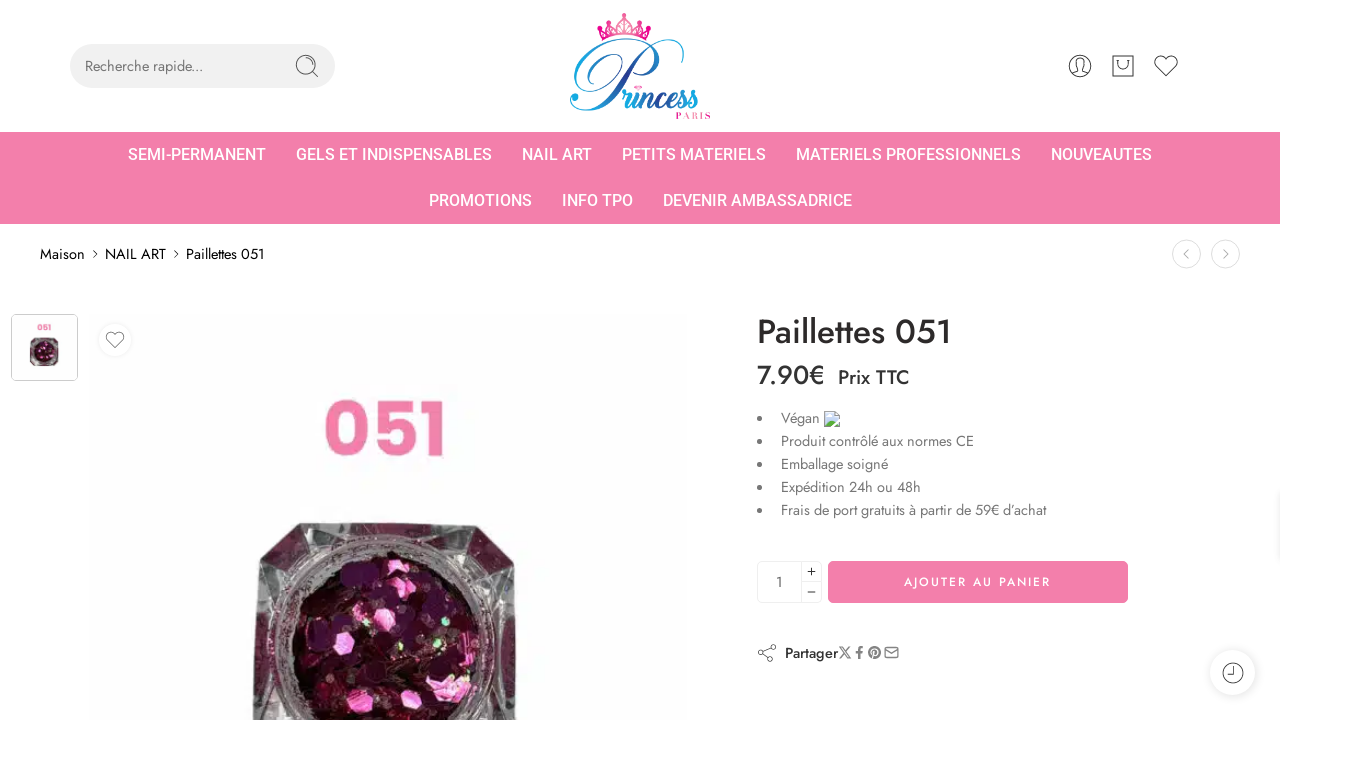

--- FILE ---
content_type: application/javascript; charset=utf-8
request_url: https://www.princessparis.be/wp-content/plugins/nasa-core/assets/js/min/nasa.functions.min.js
body_size: 4659
content:
"use strict";function nasa_load_ajax_funcs(a){a("body").trigger("nasa_after_ajax_funcs"),a("body").trigger("nasa_compatible_jetpack"),a("body").trigger("nasa_after_ajax_funcs")}function nasa_compatible_jetpack(a){a(".jetpack-lazy-image").length&&a(".jetpack-lazy-image").removeAttr("srcset").removeAttr("data-lazy-src").removeClass("jetpack-lazy-image")}function loading_slick_element(a,t,e,n){var s="undefined"!=typeof n?n:!1,i=s?".right-now .nasa-slick-slider":".nasa-slick-slider",d="undefined"!=typeof e&&a(e).length?a(e).find(i):a(i);if(a(d).length){a("body").trigger("nasa_compatible_jetpack");var r=a("body").hasClass("nasa-rtl")?!0:!1,o="undefined"==typeof t?!1:t;a(d).each(function(){var t=a(this);if(o&&a("body").trigger("nasa_unslick",[t]),a(t).find(".nasa-slick-remove").length&&a(t).find(".nasa-slick-remove").remove(),!a(t).hasClass("slick-initialized")){var e=parseInt(a(t).attr("data-columns")),n=parseInt(a(t).attr("data-columns-small")),s=parseInt(a(t).attr("data-columns-tablet")),i="true"===a(t).attr("data-autoplay")?!0:!1,d="true"===a(t).attr("data-loop")?!0:!1,l=parseInt(a(t).attr("data-speed")),c=parseInt(a(t).attr("data-delay")),p="true"===a(t).attr("data-dot")||"true"===a(t).attr("data-dots")?!0:!1,f="true"===a(t).attr("data-height-auto")?!0:!1,u=a(t).attr("data-padding"),_=a(t).attr("data-padding-small"),h=a(t).attr("data-padding-medium"),g="true"===a(t).attr("data-disable-drag")?!1:!0,m="true"===a(t).attr("data-slides-all")?!0:!1,v=parseInt(a(t).attr("data-start"));e=e?e:4,n=n?n:2,s=s?s:3;var b=m?e:1,w=m?n:1,C=m?s:1;l=l?l:300,c=c?c:6e3,v=v?v:0;var y={rtl:r,slidesToShow:e,slidesToScroll:b,autoplay:i,infinite:d,autoplaySpeed:c,speed:l,initialSlide:v,adaptiveHeight:f,dots:p,swipe:g,draggable:g,pauseOnHover:!0,arrows:!0,touchThreshold:10,cssEase:"ease-out",prevArrow:'<a class="nasa-nav-arrow slick-prev" href="javascript:void(0);" rel="nofollow"><svg width="32" height="32" viewBox="0 0 32 32" fill="currentColor"><path d="M12.792 15.233l-0.754 0.754 6.035 6.035 0.754-0.754-5.281-5.281 5.256-5.256-0.754-0.754-3.013 3.013z"/></svg></a>',nextArrow:'<a class="nasa-nav-arrow slick-next" href="javascript:void(0);" rel="nofollow"><svg width="32" height="32" viewBox="0 0 32 32" fill="currentColor"><path d="M19.159 16.767l0.754-0.754-6.035-6.035-0.754 0.754 5.281 5.281-5.256 5.256 0.754 0.754 3.013-3.013z"/></svg></a>'};r||(y.swipeToSlide=!0);var k=768,x=1130;a(t).attr("data-switch-tablet")&&(k=parseInt(a(t).attr("data-switch-tablet"))),a(t).attr("data-switch-desktop")&&(x=parseInt(a(t).attr("data-switch-desktop")));var j={slidesToShow:s,slidesToScroll:C},T={slidesToShow:n,slidesToScroll:w};u&&(y.centerMode=!0,y.centerPadding=u,y.infinite=!0,a(t).hasClass("nasa-center-mode")||a(t).addClass("nasa-center-mode")),_?(T.centerMode=!0,T.centerPadding=_,T.infinite=!0,a(t).hasClass("nasa-small-center-mode")||a(t).addClass("nasa-small-center-mode")):T.centerMode=!1,h?(j.centerMode=!0,j.centerPadding=h,j.infinite=!0,a(t).hasClass("nasa-medium-center-mode")||a(t).addClass("nasa-medium-center-mode")):j.centerMode=!1;var I=[{breakpoint:x,settings:j},{breakpoint:k,settings:T}];if(a(t).attr("data-switch-custom"))var S=parseInt(a(t).attr("data-switch-custom")),A={slidesToShow:1,slidesToScroll:1};S&&I.push({breakpoint:S,settings:A}),y.responsive=I,a(t).slick(y),a(t).find(".nasa-banner-image").length&&a(t).find(".slick-slide").each(function(){var t=a(this);if(a(t).find(".banner-inner").length>0){var e=a(t).find(".banner-inner"),n=a(e).attr("data-animation");a(e).removeClass("animated").removeClass(n).removeAttr("style"),a(t).hasClass("slick-active")&&setTimeout(function(){a(e).show(),a(e).addClass("animated").addClass(n).css({visibility:"visible","animation-duration":"1s","animation-delay":"0ms","animation-name":n})},1e3)}}),setTimeout(function(){a("body").trigger("nasa_inited_slick",[t])},100)}})}}function load_count_down(a){"undefined"!=typeof nasa_countdown_l10n&&a(".countdown").length>0&&a(".countdown").each(function(){var t=a(this);if(!a(t).hasClass("countdown-loaded")){var e=new Date(t.data("countdown"));a(t).countdown({until:e,padZeroes:!0}),a(t).hasClass("pause")&&a(t).countdown("pause"),a(t).addClass("countdown-loaded")}})}function nasa_loop_through_variations(a,t,e,n){null!==t&&a(t).each(function(){var t=a(this),s=a(t).hasClass("nasa-attr_type_custom")?"attribute_":"attribute_pa_",i=s+a(t).attr("data-pa_name");a(t).find(".nasa-attr-ux-item").removeClass("nasa-disable"),a(t).find(".nasa-attr-ux-item").removeClass("nasa-unavailable"),a(t).find(".nasa-attr-ux-item").removeClass("attached"),a(t).find(".nasa-attr-ux-item").removeClass("enabled");var d=a.extend(!0,{},e);d[i]="";var r=nasa_matching_variations(n,d);for(var o in r)if("undefined"!=typeof r[o]){var l=r[o].attributes;for(var c in l)if(l.hasOwnProperty(c)){var p=l[c],f="";if(p=p?a("<div/>").html(p).text():!1,c===i)if(r[o].variation_is_active&&(f=" enabled"),p){var u=a(t).find(".nasa-attr-ux-item");u.length&&u.each(function(){var t=a(this),e=t.attr("data-value");return p===e?(t.addClass("attached"+f),void 0):void 0})}else a(t).find(".nasa-attr-ux-item").addClass("attached"+f)}}a(t).find(".nasa-attr-ux-item:not(.attached)").length&&a(t).find(".nasa-attr-ux-item:not(.attached)").addClass("nasa-disable"),a(t).find(".nasa-attr-ux-item:not(.enabled)").length&&a(t).find(".nasa-attr-ux-item:not(.enabled)").addClass("nasa-unavailable")})}function change_content_product_variable(a,t,e){e="undefined"==typeof e?!1:e;var n=a(t).find(".nasa-product-content-child").length,s=a(t).find(".nasa-product-content-child .nasa-active").length,i=a(t).parents(".product-item");if(a(i).find('.main-img [type="image/webp"]').length){var d=a(i).find(".main-img img").eq(0).clone();a(i).find(".main-img").html(""),a(i).find(".main-img").append(d)}var r=a(i).find(".main-img img").eq(0);a(r).length<=0&&(r=a(i).find(".product-img-wrap img").eq(0));var o=a(r).attr("data-org_img"),l=a(i).find(".back-img img"),c=a(l).length?a(l).attr("data-org_img"):"",p=a(i).find(".add-to-cart-grid"),f=n?a(t).find(".nasa-product-content-child"):null,u=a(r).attr("srcset"),_=a(l).length?a(l).attr("srcset"):"",h=a(r).attr("data-srcset"),g=a(l).length?a(l).attr("data-srcset"):"",m=JSON.parse(a(t).attr("data-product_variations")),v=nasa_chosen_attrs(a,t),b=v.data,w=a(i).find(".price");if(a(w).length&&a(i).find(".price").each(function(){a(this).parents(".price-wrap").length<=0&&a(this).parents(".nasa-org-price").length<=0&&a(this).wrap('<div class="price-wrap"></div>')}),a(i).hasClass("outofstock")||a(i).find(".badge.out-of-stock-label").remove(),nasa_loop_through_variations(a,f,b,m),a(t).parents(".nasa-bought-together-wrap").length){var C=a(t).parents(".nasa-accessories-product"),y=a(".nasa-accessories-check").find('.nasa-accessories-item-check input[value="'+a(C).attr("data-product-id")+'"]'),k=nasa_matching_variations(m,b);a(y).attr({"data-display_price":k[0].display_price,"data-display_regular_price":k[0].display_regular_price}),setTimeout(function(){k.length>1?a(y).addClass("ns-getmin"):a(y).removeClass("ns-getmin"),a(y).trigger("change")},10)}if(a(i).find(".nasa-org-price.hidden-tag").length<=0&&a(i).find(".price-wrap").length){var x=a(i).find(".price-wrap").eq(0);a(x).after('<div class="nasa-org-price hidden-tag">'+a(x).html()+"</div>")}a(p).hasClass("nasa-variable-add-to-cart-in-grid")&&"undefined"==typeof a(t).attr("data-select_text")&&a(t).attr("data-select_text",a(p).find(".add_to_cart_text").html());var j=a(t).attr("data-select_text");if(n!==s)return"undefined"!=typeof o&&(a(r).attr("src",o),h&&a(r).attr("srcset",h)),a(l).length&&"undefined"!=typeof c&&(a(l).attr("src",c),g&&a(l).attr("srcset",g)),a(p).hasClass("nasa-variable-add-to-cart-in-grid")&&!a("body").hasClass("nasa-ywraq-hide-add-to-cart")&&(a(p).find(".add_to_cart_text").html(j),a(p).attr("title",j),a(p).hasClass("nasa-tip")&&(a(p).attr("data-tip",j),a(p).find(".nasa-tip-content").length&&a(p).find(".nasa-tip-content").html(j)),a(p).attr("data-product_id",a(t).attr("data-product_id")).addClass("product_type_variable").removeClass("product_type_variation").removeAttr("data-variation")),a(i).find(".price-wrap").html(a(i).find(".nasa-org-price").html()),a(i).find(".add-to-cart-grid").removeClass("nasa-active"),a(i).removeClass("product-deals"),a(i).find(".nasa-sc-pdeal-countdown").hasClass("hidden-tag")||a(i).find(".nasa-sc-pdeal-countdown").addClass("hidden-tag"),a(i).find(".nasa-sc-pdeal-countdown").html(""),a(i).find(".nasa-badges-wrap .bulk-label").remove(),void 0;var T=[],I={};a(t).find(".nasa-product-content-child .nasa-active").each(function(){var t=a(this),e=a(t).parents(".nasa-product-content-child").hasClass("nasa-attr_type_custom")?"attribute_":"attribute_pa_",n=e+a(t).attr("data-pa"),s=a(t).attr("data-value"),i={key:n,value:s};I[n]=s,T.push(i)});var S=!1,A=null;for(var M in m){var q=m[M].attributes,z=0;for(var O in q)z++;if(n!==z)break;for(var P in T){if(""!==q[T[P].key]&&q[T[P].key]!==T[P].value){S=!1;break}S=!0}if(S){A=m[M];break}}if(A){var B=o?o:a(r).attr("src"),D="";if("undefined"!=typeof A.image_catalog&&(D=A.image_catalog),"undefined"!=typeof A.image_catalog&&""!==A.image_catalog&&D!==B?("undefined"==typeof o&&a(r).attr("data-org_img",a(r).attr("src")),a(l).length&&"undefined"==typeof c&&a(l).attr("data-org_img",a(l).attr("src")),a(r).attr("src",A.image_catalog),a(l).length&&("undefined"!=typeof A.nasa_variation_back_img&&""!==A.nasa_variation_back_img?a(l).attr("src",A.nasa_variation_back_img):a(l).attr("src",A.image_catalog)),u&&(a(r).removeAttr("srcset"),a(r).attr("data-srcset",u)),a(l).length&&_&&(a(l).removeAttr("srcset"),a(l).attr("data-srcset",_)),nasa_img_is_loaded(a,r,l,A.variation_id)):("undefined"!=typeof o&&(a(r).attr("src",o),h&&a(r).attr("srcset",h)),a(l).length&&"undefined"!=typeof c&&(a(l).attr("src",c),g&&a(l).attr("srcset",g))),A.price_html?a(i).find(".price-wrap").html(A.price_html):a(i).find(".price-wrap").html(a(i).find(".nasa-org-price").html()),a(i).find(".wcpbc-price.loading").length&&a(i).find(".wcpbc-price.loading").removeClass("loading"),A.outofstock_badge&&!a(i).hasClass("outofstock")&&(a(i).find(".nasa-badges-wrap").length<1&&a(i).find(".product-img-wrap").prepend('<div class="nasa-badges-wrap"></div>'),a(i).find(".nasa-badges-wrap").append(A.outofstock_badge)),A.variation_id&&A.is_in_stock&&A.variation_is_visible&&A.is_purchasable){if(a(p).hasClass("nasa-variable-add-to-cart-in-grid")&&!a("body").hasClass("nasa-ywraq-hide-add-to-cart")){var H="undefined"!=typeof A.add_to_cart_txt?A.add_to_cart_txt:a('input[name="add_to_cart_text"]').val();a(p).find(".add_to_cart_text").html(H),a(p).attr("title",H),a(p).hasClass("nasa-tip")&&(a(p).attr("data-tip",H),a(p).find(".nasa-tip-content").length&&a(p).find(".nasa-tip-content").html(H)),a(i).find(".add-to-cart-grid").each(function(){var t=a(this);a(t).hasClass("nasa-active")||a(t).addClass("nasa-active")})}var J={};for(var N in A.attributes)J[N]=I[N];if(a(p).hasClass("nasa-variable-add-to-cart-in-grid")&&!a("body").hasClass("nasa-ywraq-hide-add-to-cart")&&a(p).attr("data-product_id",A.variation_id).removeClass("product_type_variable").addClass("product_type_variation").attr("data-variation",JSON.stringify(J)),"undefined"!=typeof A.deal_time&&A.deal_time){var W=!0,E=new Date,F=E.getTime();if("undefined"!=typeof A.deal_time.from&&A.deal_time.from>F&&(W=!1),W&&A.deal_time.to<F&&(W=!1),W&&"undefined"!=typeof A.deal_time.html){if(a(i).hasClass("product-deals")||a(i).addClass("product-deals"),a(i).find(".nasa-sc-pdeal-countdown").replaceWith(A.deal_time.html),a(i).parents(".products.list").length&&a(i).find(".nasa-sc-pdeal-countdown").length&&a(i).find(".product-info-wrap .nasa-sc-pdeal-countdown").length<1){var Z=a(i).find(".nasa-sc-pdeal-countdown").clone();a(i).find(".product-des-wrap").length?a(i).find(".product-des-wrap").before(Z):a(i).find(".product-info-wrap").append(Z)}a("body").trigger("nasa_load_countdown")}}else a(i).removeClass("product-deals"),a(i).find(".nasa-sc-pdeal-countdown").hasClass("hidden-tag")||a(i).find(".nasa-sc-pdeal-countdown").addClass("hidden-tag"),a(i).find(".nasa-sc-pdeal-countdown").html("");if("undefined"!=typeof A.nasa_custom_fields&&"undefined"!=typeof A.nasa_custom_fields.dsct_allow&&"1"===A.nasa_custom_fields.dsct_allow&&"undefined"!=typeof A.nasa_custom_fields.dsct_badge&&""!==A.nasa_custom_fields.dsct_badge){a(i).find(".nasa-badges-wrap").length<=0&&a(i).find(".product-img-wrap").prepend('<div class="nasa-badges-wrap"></div>');var G=a(i).find(".nasa-badges-wrap");a(G).find(".bulk-label").length<=0&&a(G).append(A.nasa_custom_fields.dsct_badge)}else a(i).find(".nasa-badges-wrap .bulk-label").remove()}else a(p).hasClass("nasa-variable-add-to-cart-in-grid")&&(a(p).find(".add_to_cart_text").html(j),a(p).attr("title",j),a(p).attr("data-product_id",a(t).attr("data-product_id")).addClass("product_type_variable").removeClass("product_type_variation").removeAttr("data-variation"),a(p).hasClass("nasa-tip")&&(a(p).attr("data-tip",j),a(p).find(".nasa-tip-content").length&&a(p).find(".nasa-tip-content").html(j)),a(i).find(".add-to-cart-grid").removeClass("nasa-active")),a(i).removeClass("product-deals"),a(i).find(".nasa-sc-pdeal-countdown").hasClass("hidden-tag")||a(i).find(".nasa-sc-pdeal-countdown").addClass("hidden-tag"),a(i).find(".nasa-sc-pdeal-countdown").html(""),a(i).find(".nasa-badges-wrap .bulk-label").remove();a(i).find(".nasa-close-variants").length&&a(i).find(".nasa-close-variants").trigger("click")}else if("undefined"!=typeof o&&(a(r).attr("src",o),h&&a(r).attr("srcset",h)),a(l).length&&"undefined"!=typeof c&&(a(l).attr("src",c),g&&a(l).attr("srcset",g)),a(p).hasClass("nasa-variable-add-to-cart-in-grid")&&!a("body").hasClass("nasa-ywraq-hide-add-to-cart")&&(a(p).find(".add_to_cart_text").html(j),a(p).attr("title",j),a(p).hasClass("nasa-tip")&&(a(p).attr("data-tip",j),a(p).find(".nasa-tip-content").length&&a(p).find(".nasa-tip-content").html(j)),a(p).attr("data-product_id",a(t).attr("data-product_id")).addClass("product_type_variable").removeClass("product_type_variation").removeAttr("data-variation"),a(i).find(".add-to-cart-grid").removeClass("nasa-active")),a(i).find(".price-wrap").html(a(i).find(".nasa-org-price").html()),a(i).removeClass("product-deals"),a(i).find(".nasa-sc-pdeal-countdown").hasClass("hidden-tag")||a(i).find(".nasa-sc-pdeal-countdown").addClass("hidden-tag"),a(i).find(".nasa-sc-pdeal-countdown").html(""),a(i).find(".nasa-badges-wrap .bulk-label").remove(),e){var K="undefined"!=typeof wc_add_to_cart_variation_params?wc_add_to_cart_variation_params.i18n_no_matching_variations_text:a('input[name="nasa_no_matching_variations"]').val();window.alert(K)}}function nasa_img_is_loaded(a,t,e,n){if(-1===img_loaded_array.indexOf(n)){var s=a(t).parents(".main-img"),i=a(e).length?a(e).parents(".back-img"):null;if(a(s).length||i){a(s).length&&!a(s).hasClass("nasa-img-loading")&&a(s).addClass("nasa-img-loading"),i&&!a(i).hasClass("nasa-img-loading")&&a(i).addClass("nasa-img-loading");var d=setInterval(function(){_main_loaded=!1;var e=a(t).attr("src"),n=new Image;n.onload=function(){_main_loaded=!0,clearInterval(d)},n.src=e},100),r=setInterval(function(){if(a(i).length){if(_main_loaded){_back_loaded=!1;var t=a(e).attr("src"),s=new Image;s.onload=function(){_back_loaded=!0,check_img_loaded=1,img_loaded_array.push(n),nasa_img_clear_loaded(a),clearInterval(r)},s.src=t}}else _main_loaded&&(check_img_loaded=1,img_loaded_array.push(n),nasa_img_clear_loaded(a),clearInterval(r))},100)}}}function nasa_img_clear_loaded(a){"undefined"!=typeof check_img_loaded&&0!=check_img_loaded&&(a(".product-item .main-img.nasa-img-loading").length&&a(".product-item .main-img.nasa-img-loading").removeClass("nasa-img-loading"),a(".product-item .back-img.nasa-img-loading").length&&a(".product-item .back-img.nasa-img-loading").removeClass("nasa-img-loading"),check_img_loaded=0)}function nasa_chosen_attrs(a,t){var e={},n=0,s=0;return a(t).find(".nasa-product-content-child").each(function(){var t=a(this).hasClass("nasa-attr_type_custom")?"attribute_":"attribute_pa_",i="",d=0;a(this).find(".nasa-attr-ux-item").each(function(){0===d&&(t+=a(this).attr("data-pa")),a(this).hasClass("nasa-active")&&(i=a(this).attr("data-value")),d++}),i.length>0&&s++,n++,e[t]=i}),{count:n,chosenCount:s,data:e}}function nasa_isMatch_variation(a,t){var e=!0;for(var n in a)if("undefined"!=typeof a[n]){var s=a[n],i=t[n];void 0!==s&&void 0!==i&&0!==s.length&&0!==i.length&&s!==i&&(e=!1)}return e}function nasa_matching_variations(a,t){for(var e=[],n=0;n<a.length;n++){var s=a[n];nasa_isMatch_variation(s.attributes,t)&&e.push(s)}return e}function init_variables_products(a){if("undefined"!=typeof nasa_ajax_params&&"undefined"!=typeof nasa_ajax_params.wc_ajax_url){var t=nasa_ajax_params.wc_ajax_url.toString().replace("%%endpoint%%","nasa_render_variables");if(a(".nasa-product-variable-call-ajax").length>0){var e=[];a(".nasa-product-variable-call-ajax").each(function(){a(this).hasClass("nasa-process")||(a(this).addClass("nasa-process"),-1===e.indexOf(a(this).attr("data-product_id"))&&e.push(a(this).attr("data-product_id")))}),e.length>0&&a.ajax({url:t,type:"post",dataType:"json",cache:!1,data:{pids:e},success:function(t){if("undefined"!=typeof t.empty&&"0"===t.empty){for(var e in t.products)a(".nasa-product-variable-call-ajax.nasa-product-variable-"+e).replaceWith(t.products[e]);a(".nasa-product-content-variable-warp").length&&a(".nasa-product-content-variable-warp").each(function(){var t=a(this);a(t).hasClass("nasa-inited")||(a(t).addClass("nasa-inited"),change_content_product_variable(a,t,!1))})}},error:function(){a(".nasa-product-variable-call-ajax").remove()}})}}}function nasa_refresh_attrs(a,t){t.find(".nasa-attr-ux_wrap").each(function(){var t=a(this),e=a(t).attr("data-attribute_name");a('select[name="'+e+'"]').length&&a(t).find(".nasa-attr-ux").each(function(){var t=a(this),n=a(t).attr("data-value");if(a('select[name="'+e+'"]').find('option[value="'+n+'"]').length<=0)a(t).hasClass("nasa-disable")||a(t).addClass("nasa-disable");else{var s=a('select[name="'+e+'"]').find('option[value="'+n+'"]').attr("disabled");"undefined"!=typeof s&&(a(t).hasClass("nasa-unavailable")||a(t).addClass("nasa-unavailable")),a(t).removeClass("nasa-disable")}})})}function nasa_tabs_not_set(a){a(".nasa-tabs-not-set").length&&a(".nasa-tabs-not-set").each(function(){var t=a(this),e=a(t).find(".nasa-tabs"),n=!0;a(t).find(".nasa-panels .nasa-panel").each(function(){var t=a(this),s=a(t).find(".nasa-move-tab-title").html(),i="nasa-tab";n&&(i+=" active first",a(t).addClass("active first"),n=!1),a(e).append('<li class="'+i+'">'+s+"</li>"),a(t).find(".nasa-move-tab-title").remove()}),a(e).find(".nasa-tab:last-child").addClass("last"),a(t).removeClass("nasa-tabs-not-set")})}function _isFunction(a){return"function"==typeof a}function nasa_ontouchstart(){return"ontouchstart"in window||navigator.maxTouchPoints>0||navigator.msMaxTouchPoints>0}